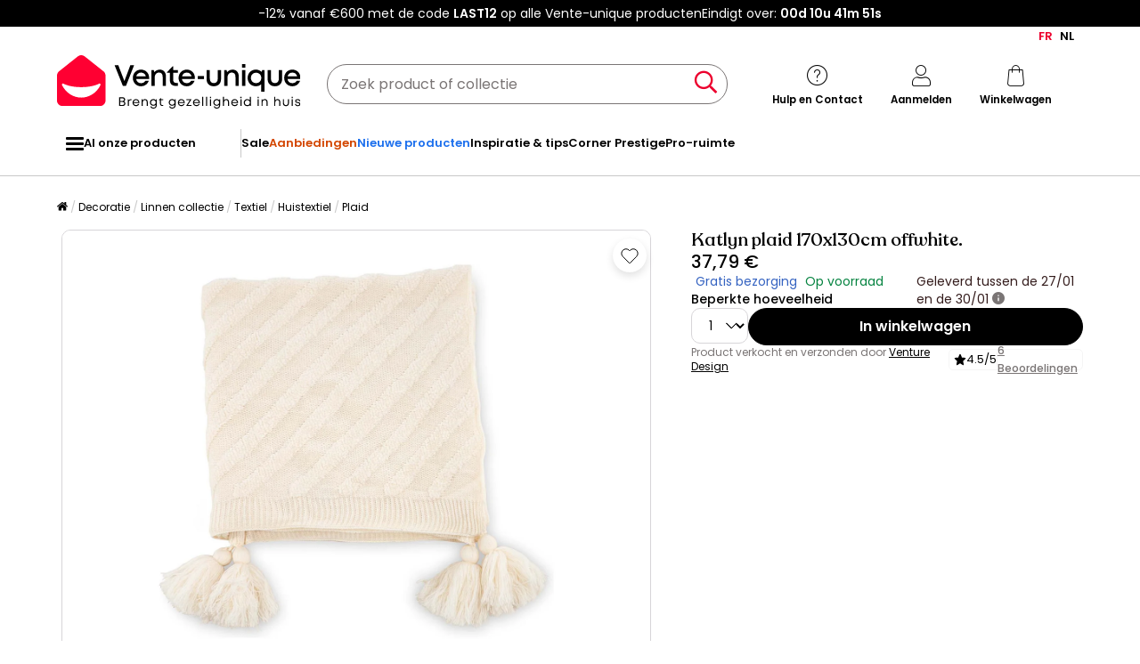

--- FILE ---
content_type: text/html; charset=utf-8
request_url: https://www.google.com/recaptcha/api2/anchor?ar=1&k=6LeKhU4pAAAAADKrUjV2u5pRv2dbHidBEDMej4b2&co=aHR0cHM6Ly9ubC52ZW50ZS11bmlxdWUuYmU6NDQz&hl=en&v=PoyoqOPhxBO7pBk68S4YbpHZ&size=invisible&anchor-ms=20000&execute-ms=30000&cb=rifosvfnaabt
body_size: 48849
content:
<!DOCTYPE HTML><html dir="ltr" lang="en"><head><meta http-equiv="Content-Type" content="text/html; charset=UTF-8">
<meta http-equiv="X-UA-Compatible" content="IE=edge">
<title>reCAPTCHA</title>
<style type="text/css">
/* cyrillic-ext */
@font-face {
  font-family: 'Roboto';
  font-style: normal;
  font-weight: 400;
  font-stretch: 100%;
  src: url(//fonts.gstatic.com/s/roboto/v48/KFO7CnqEu92Fr1ME7kSn66aGLdTylUAMa3GUBHMdazTgWw.woff2) format('woff2');
  unicode-range: U+0460-052F, U+1C80-1C8A, U+20B4, U+2DE0-2DFF, U+A640-A69F, U+FE2E-FE2F;
}
/* cyrillic */
@font-face {
  font-family: 'Roboto';
  font-style: normal;
  font-weight: 400;
  font-stretch: 100%;
  src: url(//fonts.gstatic.com/s/roboto/v48/KFO7CnqEu92Fr1ME7kSn66aGLdTylUAMa3iUBHMdazTgWw.woff2) format('woff2');
  unicode-range: U+0301, U+0400-045F, U+0490-0491, U+04B0-04B1, U+2116;
}
/* greek-ext */
@font-face {
  font-family: 'Roboto';
  font-style: normal;
  font-weight: 400;
  font-stretch: 100%;
  src: url(//fonts.gstatic.com/s/roboto/v48/KFO7CnqEu92Fr1ME7kSn66aGLdTylUAMa3CUBHMdazTgWw.woff2) format('woff2');
  unicode-range: U+1F00-1FFF;
}
/* greek */
@font-face {
  font-family: 'Roboto';
  font-style: normal;
  font-weight: 400;
  font-stretch: 100%;
  src: url(//fonts.gstatic.com/s/roboto/v48/KFO7CnqEu92Fr1ME7kSn66aGLdTylUAMa3-UBHMdazTgWw.woff2) format('woff2');
  unicode-range: U+0370-0377, U+037A-037F, U+0384-038A, U+038C, U+038E-03A1, U+03A3-03FF;
}
/* math */
@font-face {
  font-family: 'Roboto';
  font-style: normal;
  font-weight: 400;
  font-stretch: 100%;
  src: url(//fonts.gstatic.com/s/roboto/v48/KFO7CnqEu92Fr1ME7kSn66aGLdTylUAMawCUBHMdazTgWw.woff2) format('woff2');
  unicode-range: U+0302-0303, U+0305, U+0307-0308, U+0310, U+0312, U+0315, U+031A, U+0326-0327, U+032C, U+032F-0330, U+0332-0333, U+0338, U+033A, U+0346, U+034D, U+0391-03A1, U+03A3-03A9, U+03B1-03C9, U+03D1, U+03D5-03D6, U+03F0-03F1, U+03F4-03F5, U+2016-2017, U+2034-2038, U+203C, U+2040, U+2043, U+2047, U+2050, U+2057, U+205F, U+2070-2071, U+2074-208E, U+2090-209C, U+20D0-20DC, U+20E1, U+20E5-20EF, U+2100-2112, U+2114-2115, U+2117-2121, U+2123-214F, U+2190, U+2192, U+2194-21AE, U+21B0-21E5, U+21F1-21F2, U+21F4-2211, U+2213-2214, U+2216-22FF, U+2308-230B, U+2310, U+2319, U+231C-2321, U+2336-237A, U+237C, U+2395, U+239B-23B7, U+23D0, U+23DC-23E1, U+2474-2475, U+25AF, U+25B3, U+25B7, U+25BD, U+25C1, U+25CA, U+25CC, U+25FB, U+266D-266F, U+27C0-27FF, U+2900-2AFF, U+2B0E-2B11, U+2B30-2B4C, U+2BFE, U+3030, U+FF5B, U+FF5D, U+1D400-1D7FF, U+1EE00-1EEFF;
}
/* symbols */
@font-face {
  font-family: 'Roboto';
  font-style: normal;
  font-weight: 400;
  font-stretch: 100%;
  src: url(//fonts.gstatic.com/s/roboto/v48/KFO7CnqEu92Fr1ME7kSn66aGLdTylUAMaxKUBHMdazTgWw.woff2) format('woff2');
  unicode-range: U+0001-000C, U+000E-001F, U+007F-009F, U+20DD-20E0, U+20E2-20E4, U+2150-218F, U+2190, U+2192, U+2194-2199, U+21AF, U+21E6-21F0, U+21F3, U+2218-2219, U+2299, U+22C4-22C6, U+2300-243F, U+2440-244A, U+2460-24FF, U+25A0-27BF, U+2800-28FF, U+2921-2922, U+2981, U+29BF, U+29EB, U+2B00-2BFF, U+4DC0-4DFF, U+FFF9-FFFB, U+10140-1018E, U+10190-1019C, U+101A0, U+101D0-101FD, U+102E0-102FB, U+10E60-10E7E, U+1D2C0-1D2D3, U+1D2E0-1D37F, U+1F000-1F0FF, U+1F100-1F1AD, U+1F1E6-1F1FF, U+1F30D-1F30F, U+1F315, U+1F31C, U+1F31E, U+1F320-1F32C, U+1F336, U+1F378, U+1F37D, U+1F382, U+1F393-1F39F, U+1F3A7-1F3A8, U+1F3AC-1F3AF, U+1F3C2, U+1F3C4-1F3C6, U+1F3CA-1F3CE, U+1F3D4-1F3E0, U+1F3ED, U+1F3F1-1F3F3, U+1F3F5-1F3F7, U+1F408, U+1F415, U+1F41F, U+1F426, U+1F43F, U+1F441-1F442, U+1F444, U+1F446-1F449, U+1F44C-1F44E, U+1F453, U+1F46A, U+1F47D, U+1F4A3, U+1F4B0, U+1F4B3, U+1F4B9, U+1F4BB, U+1F4BF, U+1F4C8-1F4CB, U+1F4D6, U+1F4DA, U+1F4DF, U+1F4E3-1F4E6, U+1F4EA-1F4ED, U+1F4F7, U+1F4F9-1F4FB, U+1F4FD-1F4FE, U+1F503, U+1F507-1F50B, U+1F50D, U+1F512-1F513, U+1F53E-1F54A, U+1F54F-1F5FA, U+1F610, U+1F650-1F67F, U+1F687, U+1F68D, U+1F691, U+1F694, U+1F698, U+1F6AD, U+1F6B2, U+1F6B9-1F6BA, U+1F6BC, U+1F6C6-1F6CF, U+1F6D3-1F6D7, U+1F6E0-1F6EA, U+1F6F0-1F6F3, U+1F6F7-1F6FC, U+1F700-1F7FF, U+1F800-1F80B, U+1F810-1F847, U+1F850-1F859, U+1F860-1F887, U+1F890-1F8AD, U+1F8B0-1F8BB, U+1F8C0-1F8C1, U+1F900-1F90B, U+1F93B, U+1F946, U+1F984, U+1F996, U+1F9E9, U+1FA00-1FA6F, U+1FA70-1FA7C, U+1FA80-1FA89, U+1FA8F-1FAC6, U+1FACE-1FADC, U+1FADF-1FAE9, U+1FAF0-1FAF8, U+1FB00-1FBFF;
}
/* vietnamese */
@font-face {
  font-family: 'Roboto';
  font-style: normal;
  font-weight: 400;
  font-stretch: 100%;
  src: url(//fonts.gstatic.com/s/roboto/v48/KFO7CnqEu92Fr1ME7kSn66aGLdTylUAMa3OUBHMdazTgWw.woff2) format('woff2');
  unicode-range: U+0102-0103, U+0110-0111, U+0128-0129, U+0168-0169, U+01A0-01A1, U+01AF-01B0, U+0300-0301, U+0303-0304, U+0308-0309, U+0323, U+0329, U+1EA0-1EF9, U+20AB;
}
/* latin-ext */
@font-face {
  font-family: 'Roboto';
  font-style: normal;
  font-weight: 400;
  font-stretch: 100%;
  src: url(//fonts.gstatic.com/s/roboto/v48/KFO7CnqEu92Fr1ME7kSn66aGLdTylUAMa3KUBHMdazTgWw.woff2) format('woff2');
  unicode-range: U+0100-02BA, U+02BD-02C5, U+02C7-02CC, U+02CE-02D7, U+02DD-02FF, U+0304, U+0308, U+0329, U+1D00-1DBF, U+1E00-1E9F, U+1EF2-1EFF, U+2020, U+20A0-20AB, U+20AD-20C0, U+2113, U+2C60-2C7F, U+A720-A7FF;
}
/* latin */
@font-face {
  font-family: 'Roboto';
  font-style: normal;
  font-weight: 400;
  font-stretch: 100%;
  src: url(//fonts.gstatic.com/s/roboto/v48/KFO7CnqEu92Fr1ME7kSn66aGLdTylUAMa3yUBHMdazQ.woff2) format('woff2');
  unicode-range: U+0000-00FF, U+0131, U+0152-0153, U+02BB-02BC, U+02C6, U+02DA, U+02DC, U+0304, U+0308, U+0329, U+2000-206F, U+20AC, U+2122, U+2191, U+2193, U+2212, U+2215, U+FEFF, U+FFFD;
}
/* cyrillic-ext */
@font-face {
  font-family: 'Roboto';
  font-style: normal;
  font-weight: 500;
  font-stretch: 100%;
  src: url(//fonts.gstatic.com/s/roboto/v48/KFO7CnqEu92Fr1ME7kSn66aGLdTylUAMa3GUBHMdazTgWw.woff2) format('woff2');
  unicode-range: U+0460-052F, U+1C80-1C8A, U+20B4, U+2DE0-2DFF, U+A640-A69F, U+FE2E-FE2F;
}
/* cyrillic */
@font-face {
  font-family: 'Roboto';
  font-style: normal;
  font-weight: 500;
  font-stretch: 100%;
  src: url(//fonts.gstatic.com/s/roboto/v48/KFO7CnqEu92Fr1ME7kSn66aGLdTylUAMa3iUBHMdazTgWw.woff2) format('woff2');
  unicode-range: U+0301, U+0400-045F, U+0490-0491, U+04B0-04B1, U+2116;
}
/* greek-ext */
@font-face {
  font-family: 'Roboto';
  font-style: normal;
  font-weight: 500;
  font-stretch: 100%;
  src: url(//fonts.gstatic.com/s/roboto/v48/KFO7CnqEu92Fr1ME7kSn66aGLdTylUAMa3CUBHMdazTgWw.woff2) format('woff2');
  unicode-range: U+1F00-1FFF;
}
/* greek */
@font-face {
  font-family: 'Roboto';
  font-style: normal;
  font-weight: 500;
  font-stretch: 100%;
  src: url(//fonts.gstatic.com/s/roboto/v48/KFO7CnqEu92Fr1ME7kSn66aGLdTylUAMa3-UBHMdazTgWw.woff2) format('woff2');
  unicode-range: U+0370-0377, U+037A-037F, U+0384-038A, U+038C, U+038E-03A1, U+03A3-03FF;
}
/* math */
@font-face {
  font-family: 'Roboto';
  font-style: normal;
  font-weight: 500;
  font-stretch: 100%;
  src: url(//fonts.gstatic.com/s/roboto/v48/KFO7CnqEu92Fr1ME7kSn66aGLdTylUAMawCUBHMdazTgWw.woff2) format('woff2');
  unicode-range: U+0302-0303, U+0305, U+0307-0308, U+0310, U+0312, U+0315, U+031A, U+0326-0327, U+032C, U+032F-0330, U+0332-0333, U+0338, U+033A, U+0346, U+034D, U+0391-03A1, U+03A3-03A9, U+03B1-03C9, U+03D1, U+03D5-03D6, U+03F0-03F1, U+03F4-03F5, U+2016-2017, U+2034-2038, U+203C, U+2040, U+2043, U+2047, U+2050, U+2057, U+205F, U+2070-2071, U+2074-208E, U+2090-209C, U+20D0-20DC, U+20E1, U+20E5-20EF, U+2100-2112, U+2114-2115, U+2117-2121, U+2123-214F, U+2190, U+2192, U+2194-21AE, U+21B0-21E5, U+21F1-21F2, U+21F4-2211, U+2213-2214, U+2216-22FF, U+2308-230B, U+2310, U+2319, U+231C-2321, U+2336-237A, U+237C, U+2395, U+239B-23B7, U+23D0, U+23DC-23E1, U+2474-2475, U+25AF, U+25B3, U+25B7, U+25BD, U+25C1, U+25CA, U+25CC, U+25FB, U+266D-266F, U+27C0-27FF, U+2900-2AFF, U+2B0E-2B11, U+2B30-2B4C, U+2BFE, U+3030, U+FF5B, U+FF5D, U+1D400-1D7FF, U+1EE00-1EEFF;
}
/* symbols */
@font-face {
  font-family: 'Roboto';
  font-style: normal;
  font-weight: 500;
  font-stretch: 100%;
  src: url(//fonts.gstatic.com/s/roboto/v48/KFO7CnqEu92Fr1ME7kSn66aGLdTylUAMaxKUBHMdazTgWw.woff2) format('woff2');
  unicode-range: U+0001-000C, U+000E-001F, U+007F-009F, U+20DD-20E0, U+20E2-20E4, U+2150-218F, U+2190, U+2192, U+2194-2199, U+21AF, U+21E6-21F0, U+21F3, U+2218-2219, U+2299, U+22C4-22C6, U+2300-243F, U+2440-244A, U+2460-24FF, U+25A0-27BF, U+2800-28FF, U+2921-2922, U+2981, U+29BF, U+29EB, U+2B00-2BFF, U+4DC0-4DFF, U+FFF9-FFFB, U+10140-1018E, U+10190-1019C, U+101A0, U+101D0-101FD, U+102E0-102FB, U+10E60-10E7E, U+1D2C0-1D2D3, U+1D2E0-1D37F, U+1F000-1F0FF, U+1F100-1F1AD, U+1F1E6-1F1FF, U+1F30D-1F30F, U+1F315, U+1F31C, U+1F31E, U+1F320-1F32C, U+1F336, U+1F378, U+1F37D, U+1F382, U+1F393-1F39F, U+1F3A7-1F3A8, U+1F3AC-1F3AF, U+1F3C2, U+1F3C4-1F3C6, U+1F3CA-1F3CE, U+1F3D4-1F3E0, U+1F3ED, U+1F3F1-1F3F3, U+1F3F5-1F3F7, U+1F408, U+1F415, U+1F41F, U+1F426, U+1F43F, U+1F441-1F442, U+1F444, U+1F446-1F449, U+1F44C-1F44E, U+1F453, U+1F46A, U+1F47D, U+1F4A3, U+1F4B0, U+1F4B3, U+1F4B9, U+1F4BB, U+1F4BF, U+1F4C8-1F4CB, U+1F4D6, U+1F4DA, U+1F4DF, U+1F4E3-1F4E6, U+1F4EA-1F4ED, U+1F4F7, U+1F4F9-1F4FB, U+1F4FD-1F4FE, U+1F503, U+1F507-1F50B, U+1F50D, U+1F512-1F513, U+1F53E-1F54A, U+1F54F-1F5FA, U+1F610, U+1F650-1F67F, U+1F687, U+1F68D, U+1F691, U+1F694, U+1F698, U+1F6AD, U+1F6B2, U+1F6B9-1F6BA, U+1F6BC, U+1F6C6-1F6CF, U+1F6D3-1F6D7, U+1F6E0-1F6EA, U+1F6F0-1F6F3, U+1F6F7-1F6FC, U+1F700-1F7FF, U+1F800-1F80B, U+1F810-1F847, U+1F850-1F859, U+1F860-1F887, U+1F890-1F8AD, U+1F8B0-1F8BB, U+1F8C0-1F8C1, U+1F900-1F90B, U+1F93B, U+1F946, U+1F984, U+1F996, U+1F9E9, U+1FA00-1FA6F, U+1FA70-1FA7C, U+1FA80-1FA89, U+1FA8F-1FAC6, U+1FACE-1FADC, U+1FADF-1FAE9, U+1FAF0-1FAF8, U+1FB00-1FBFF;
}
/* vietnamese */
@font-face {
  font-family: 'Roboto';
  font-style: normal;
  font-weight: 500;
  font-stretch: 100%;
  src: url(//fonts.gstatic.com/s/roboto/v48/KFO7CnqEu92Fr1ME7kSn66aGLdTylUAMa3OUBHMdazTgWw.woff2) format('woff2');
  unicode-range: U+0102-0103, U+0110-0111, U+0128-0129, U+0168-0169, U+01A0-01A1, U+01AF-01B0, U+0300-0301, U+0303-0304, U+0308-0309, U+0323, U+0329, U+1EA0-1EF9, U+20AB;
}
/* latin-ext */
@font-face {
  font-family: 'Roboto';
  font-style: normal;
  font-weight: 500;
  font-stretch: 100%;
  src: url(//fonts.gstatic.com/s/roboto/v48/KFO7CnqEu92Fr1ME7kSn66aGLdTylUAMa3KUBHMdazTgWw.woff2) format('woff2');
  unicode-range: U+0100-02BA, U+02BD-02C5, U+02C7-02CC, U+02CE-02D7, U+02DD-02FF, U+0304, U+0308, U+0329, U+1D00-1DBF, U+1E00-1E9F, U+1EF2-1EFF, U+2020, U+20A0-20AB, U+20AD-20C0, U+2113, U+2C60-2C7F, U+A720-A7FF;
}
/* latin */
@font-face {
  font-family: 'Roboto';
  font-style: normal;
  font-weight: 500;
  font-stretch: 100%;
  src: url(//fonts.gstatic.com/s/roboto/v48/KFO7CnqEu92Fr1ME7kSn66aGLdTylUAMa3yUBHMdazQ.woff2) format('woff2');
  unicode-range: U+0000-00FF, U+0131, U+0152-0153, U+02BB-02BC, U+02C6, U+02DA, U+02DC, U+0304, U+0308, U+0329, U+2000-206F, U+20AC, U+2122, U+2191, U+2193, U+2212, U+2215, U+FEFF, U+FFFD;
}
/* cyrillic-ext */
@font-face {
  font-family: 'Roboto';
  font-style: normal;
  font-weight: 900;
  font-stretch: 100%;
  src: url(//fonts.gstatic.com/s/roboto/v48/KFO7CnqEu92Fr1ME7kSn66aGLdTylUAMa3GUBHMdazTgWw.woff2) format('woff2');
  unicode-range: U+0460-052F, U+1C80-1C8A, U+20B4, U+2DE0-2DFF, U+A640-A69F, U+FE2E-FE2F;
}
/* cyrillic */
@font-face {
  font-family: 'Roboto';
  font-style: normal;
  font-weight: 900;
  font-stretch: 100%;
  src: url(//fonts.gstatic.com/s/roboto/v48/KFO7CnqEu92Fr1ME7kSn66aGLdTylUAMa3iUBHMdazTgWw.woff2) format('woff2');
  unicode-range: U+0301, U+0400-045F, U+0490-0491, U+04B0-04B1, U+2116;
}
/* greek-ext */
@font-face {
  font-family: 'Roboto';
  font-style: normal;
  font-weight: 900;
  font-stretch: 100%;
  src: url(//fonts.gstatic.com/s/roboto/v48/KFO7CnqEu92Fr1ME7kSn66aGLdTylUAMa3CUBHMdazTgWw.woff2) format('woff2');
  unicode-range: U+1F00-1FFF;
}
/* greek */
@font-face {
  font-family: 'Roboto';
  font-style: normal;
  font-weight: 900;
  font-stretch: 100%;
  src: url(//fonts.gstatic.com/s/roboto/v48/KFO7CnqEu92Fr1ME7kSn66aGLdTylUAMa3-UBHMdazTgWw.woff2) format('woff2');
  unicode-range: U+0370-0377, U+037A-037F, U+0384-038A, U+038C, U+038E-03A1, U+03A3-03FF;
}
/* math */
@font-face {
  font-family: 'Roboto';
  font-style: normal;
  font-weight: 900;
  font-stretch: 100%;
  src: url(//fonts.gstatic.com/s/roboto/v48/KFO7CnqEu92Fr1ME7kSn66aGLdTylUAMawCUBHMdazTgWw.woff2) format('woff2');
  unicode-range: U+0302-0303, U+0305, U+0307-0308, U+0310, U+0312, U+0315, U+031A, U+0326-0327, U+032C, U+032F-0330, U+0332-0333, U+0338, U+033A, U+0346, U+034D, U+0391-03A1, U+03A3-03A9, U+03B1-03C9, U+03D1, U+03D5-03D6, U+03F0-03F1, U+03F4-03F5, U+2016-2017, U+2034-2038, U+203C, U+2040, U+2043, U+2047, U+2050, U+2057, U+205F, U+2070-2071, U+2074-208E, U+2090-209C, U+20D0-20DC, U+20E1, U+20E5-20EF, U+2100-2112, U+2114-2115, U+2117-2121, U+2123-214F, U+2190, U+2192, U+2194-21AE, U+21B0-21E5, U+21F1-21F2, U+21F4-2211, U+2213-2214, U+2216-22FF, U+2308-230B, U+2310, U+2319, U+231C-2321, U+2336-237A, U+237C, U+2395, U+239B-23B7, U+23D0, U+23DC-23E1, U+2474-2475, U+25AF, U+25B3, U+25B7, U+25BD, U+25C1, U+25CA, U+25CC, U+25FB, U+266D-266F, U+27C0-27FF, U+2900-2AFF, U+2B0E-2B11, U+2B30-2B4C, U+2BFE, U+3030, U+FF5B, U+FF5D, U+1D400-1D7FF, U+1EE00-1EEFF;
}
/* symbols */
@font-face {
  font-family: 'Roboto';
  font-style: normal;
  font-weight: 900;
  font-stretch: 100%;
  src: url(//fonts.gstatic.com/s/roboto/v48/KFO7CnqEu92Fr1ME7kSn66aGLdTylUAMaxKUBHMdazTgWw.woff2) format('woff2');
  unicode-range: U+0001-000C, U+000E-001F, U+007F-009F, U+20DD-20E0, U+20E2-20E4, U+2150-218F, U+2190, U+2192, U+2194-2199, U+21AF, U+21E6-21F0, U+21F3, U+2218-2219, U+2299, U+22C4-22C6, U+2300-243F, U+2440-244A, U+2460-24FF, U+25A0-27BF, U+2800-28FF, U+2921-2922, U+2981, U+29BF, U+29EB, U+2B00-2BFF, U+4DC0-4DFF, U+FFF9-FFFB, U+10140-1018E, U+10190-1019C, U+101A0, U+101D0-101FD, U+102E0-102FB, U+10E60-10E7E, U+1D2C0-1D2D3, U+1D2E0-1D37F, U+1F000-1F0FF, U+1F100-1F1AD, U+1F1E6-1F1FF, U+1F30D-1F30F, U+1F315, U+1F31C, U+1F31E, U+1F320-1F32C, U+1F336, U+1F378, U+1F37D, U+1F382, U+1F393-1F39F, U+1F3A7-1F3A8, U+1F3AC-1F3AF, U+1F3C2, U+1F3C4-1F3C6, U+1F3CA-1F3CE, U+1F3D4-1F3E0, U+1F3ED, U+1F3F1-1F3F3, U+1F3F5-1F3F7, U+1F408, U+1F415, U+1F41F, U+1F426, U+1F43F, U+1F441-1F442, U+1F444, U+1F446-1F449, U+1F44C-1F44E, U+1F453, U+1F46A, U+1F47D, U+1F4A3, U+1F4B0, U+1F4B3, U+1F4B9, U+1F4BB, U+1F4BF, U+1F4C8-1F4CB, U+1F4D6, U+1F4DA, U+1F4DF, U+1F4E3-1F4E6, U+1F4EA-1F4ED, U+1F4F7, U+1F4F9-1F4FB, U+1F4FD-1F4FE, U+1F503, U+1F507-1F50B, U+1F50D, U+1F512-1F513, U+1F53E-1F54A, U+1F54F-1F5FA, U+1F610, U+1F650-1F67F, U+1F687, U+1F68D, U+1F691, U+1F694, U+1F698, U+1F6AD, U+1F6B2, U+1F6B9-1F6BA, U+1F6BC, U+1F6C6-1F6CF, U+1F6D3-1F6D7, U+1F6E0-1F6EA, U+1F6F0-1F6F3, U+1F6F7-1F6FC, U+1F700-1F7FF, U+1F800-1F80B, U+1F810-1F847, U+1F850-1F859, U+1F860-1F887, U+1F890-1F8AD, U+1F8B0-1F8BB, U+1F8C0-1F8C1, U+1F900-1F90B, U+1F93B, U+1F946, U+1F984, U+1F996, U+1F9E9, U+1FA00-1FA6F, U+1FA70-1FA7C, U+1FA80-1FA89, U+1FA8F-1FAC6, U+1FACE-1FADC, U+1FADF-1FAE9, U+1FAF0-1FAF8, U+1FB00-1FBFF;
}
/* vietnamese */
@font-face {
  font-family: 'Roboto';
  font-style: normal;
  font-weight: 900;
  font-stretch: 100%;
  src: url(//fonts.gstatic.com/s/roboto/v48/KFO7CnqEu92Fr1ME7kSn66aGLdTylUAMa3OUBHMdazTgWw.woff2) format('woff2');
  unicode-range: U+0102-0103, U+0110-0111, U+0128-0129, U+0168-0169, U+01A0-01A1, U+01AF-01B0, U+0300-0301, U+0303-0304, U+0308-0309, U+0323, U+0329, U+1EA0-1EF9, U+20AB;
}
/* latin-ext */
@font-face {
  font-family: 'Roboto';
  font-style: normal;
  font-weight: 900;
  font-stretch: 100%;
  src: url(//fonts.gstatic.com/s/roboto/v48/KFO7CnqEu92Fr1ME7kSn66aGLdTylUAMa3KUBHMdazTgWw.woff2) format('woff2');
  unicode-range: U+0100-02BA, U+02BD-02C5, U+02C7-02CC, U+02CE-02D7, U+02DD-02FF, U+0304, U+0308, U+0329, U+1D00-1DBF, U+1E00-1E9F, U+1EF2-1EFF, U+2020, U+20A0-20AB, U+20AD-20C0, U+2113, U+2C60-2C7F, U+A720-A7FF;
}
/* latin */
@font-face {
  font-family: 'Roboto';
  font-style: normal;
  font-weight: 900;
  font-stretch: 100%;
  src: url(//fonts.gstatic.com/s/roboto/v48/KFO7CnqEu92Fr1ME7kSn66aGLdTylUAMa3yUBHMdazQ.woff2) format('woff2');
  unicode-range: U+0000-00FF, U+0131, U+0152-0153, U+02BB-02BC, U+02C6, U+02DA, U+02DC, U+0304, U+0308, U+0329, U+2000-206F, U+20AC, U+2122, U+2191, U+2193, U+2212, U+2215, U+FEFF, U+FFFD;
}

</style>
<link rel="stylesheet" type="text/css" href="https://www.gstatic.com/recaptcha/releases/PoyoqOPhxBO7pBk68S4YbpHZ/styles__ltr.css">
<script nonce="0Xm3FvTp9PQ5UhMBAKjXnw" type="text/javascript">window['__recaptcha_api'] = 'https://www.google.com/recaptcha/api2/';</script>
<script type="text/javascript" src="https://www.gstatic.com/recaptcha/releases/PoyoqOPhxBO7pBk68S4YbpHZ/recaptcha__en.js" nonce="0Xm3FvTp9PQ5UhMBAKjXnw">
      
    </script></head>
<body><div id="rc-anchor-alert" class="rc-anchor-alert"></div>
<input type="hidden" id="recaptcha-token" value="[base64]">
<script type="text/javascript" nonce="0Xm3FvTp9PQ5UhMBAKjXnw">
      recaptcha.anchor.Main.init("[\x22ainput\x22,[\x22bgdata\x22,\x22\x22,\[base64]/[base64]/[base64]/[base64]/[base64]/UltsKytdPUU6KEU8MjA0OD9SW2wrK109RT4+NnwxOTI6KChFJjY0NTEyKT09NTUyOTYmJk0rMTxjLmxlbmd0aCYmKGMuY2hhckNvZGVBdChNKzEpJjY0NTEyKT09NTYzMjA/[base64]/[base64]/[base64]/[base64]/[base64]/[base64]/[base64]\x22,\[base64]\x22,\[base64]/DksOxC8KAKMO/[base64]/ChsKjUMOBwr/Dqm9aA8KGw5fClMOuUArDuMOqUMOiw6bDjMK4AcOaSsOSwrvDgW0Pw4A0wqnDrkdXTsKRcwJ0w7zCiC3CucOHWcOvXcOvw6vCncOLRMKSwrXDnMOnwrFnZkM6wrnCisK7w5NafsOWVMKTwolXQsKfwqFaw53CucOwc8Obw7TDsMKzKH7Dmg/DtMKkw7jCvcKJe0twFMOGRsOrwo00wpQwKVMkBBBiwqzCh27CgcK5cT/Ds0vClHYIVHXDhj4FC8K/csOFEG/Ct0vDsMKbwp9lwrMtPgTCtsKTw7ADDHbCthLDuFFTJMO/[base64]/[base64]/DvsONwrLDksO3XhPDj2bDusOswqc0cyvChMOqw4TDh8K8BcKhwoA+SkjCl0t5OT3Dv8OuOjDDhHzDsSpUwotDBRvCunAvw7LDlCIEwpHCtMOjw7LCsRLDsMKhw61bwrfCisKrw6wRw6R0wrzDok3CocOJN2AUVMKUAVwDC8O8wpHCvsOxw7/Cv8K2w63CqsK6U0vDmcOewrnDkMKtY2smwoVjFFAAIsOrGMKdXMKBwrANw4hAIhJKw6/DqUhLwqImw63DtD5FwonDmMOJw6PCvD1PWn96KQ/DiMOKNitAwrVWXsKUwptXecKUc8KKw7LCpzrCpsOMwrjDtyR8wpfDhQzCo8K5eMKKw7fCjFFFw7l+AMOgw4ZWJWXCrE0DQ8KTwo/[base64]/CkMOTw6JYw5xqAMOkwpDDni/DiWEjw59aw6tewo3CgWk4CXJPwohzw77Ci8KxT3AKXcOUw6EWNkBXwot/w7MzJXwQwr/CjlDDg0kWZMKoZTvCpcOTDHxEIW/[base64]/CsWLDji4Dw7h2wrPDjsKFw7zCuMK1w7bDuQtsZMKWfk4mRFzDoEIKwrDDl3XDt2DCq8OwwpJsw68bGMKnUsO8bsKaw7RpXBjDsMKqw6tbG8ObHSPDqcK9worCp8K1Zz7DpWczKsO+wrrCqWfChCvDmQrCrMKaLcONw5Z+PsOzdg9EDcOKw7DDlcK3wplzXk/DscOEw4jClV3DoRzCn1kbNcOQRcOew4rCmsOFwoXDqg/[base64]/DohMlwrlrwp3DhcKHw5nCrkjCgcKOwq/CvMOgw5cRLMKjLMKlTR8ra08MQcOmw5J2wp5Uwrwgw5oew65hw7wLw7LCjsOdHXF1wp90QzfDucKYOcKTw7bCtcKZEsOlDwLDvz/[base64]/DMOjwr4JLMOJwpDDg8Kuw6vDksKlwoXCgGXCmDLCnExlMnzDkCjChizCpsOnI8KEYU0tAWHCh8OKHVTDqMKkw53CisOhJRZuwqTDrSjDnMK5w6xNw4YyLsK7a8K7YsKaOynDumnCusOyNmJRw7UzwotCwprDqHs8Z0UfRcOpw6NhSinCj8K8R8K/[base64]/DnHkuw5xcVcKfW2nDgRoFY1ELWMKRwqHCoAlNw6/DgsOrwpbDpG1YN3kpw6XDoGDDpVsJKC9tYsKhwqo0dcK7w6TDuwkqLcOMw7HCg8O4Y8KAXMOVw5t3LcOqXjQaZ8K0wqbCnMKkwrJDw709WFbCmS7Dp8Kpw6jDgsKiHTl1V1wtK2jDuE/CkhHDklRaworCg1rCuy3CrsKpw50YwpMHMGJhIcORw7DDkExSw5DCgHVOw6nDoRJawoZXw71ewqoGwrzCicKcAsOOwp4HOy9hwpDCnmTCg8OsEk5hw5bCsToEQMKZAggWIjh/[base64]/DvMKCXT/Cg2cSNcOWGcOpwohgw5bDgsKHb8KlwrXDjXDCuivDijIUFMKNDyYrw5XCngR1TsO5wrPCmHLDqyQvwqxpwqUMCk3CsH/Dp1fDkDDDlUDDlDzCq8OqwpVJw6ZYw6jCvWNbwoNXwpDCnETCj8KAw7vDs8OpRMOSwq14CAItwrfCkcOdw5QKw7zCtcKcOQXDiDbDgXDCnMODd8OLw6VRw5Z/w6N1wpw+wp8Tw4XDucK0L8OhwpLDgMKjU8KfYcKeGcKLJcO5w7LCiVJQw4IYwoFww4XDqCfDp1/Dh1fDn1fCgV3CjywAIEQDw4PDvjTChcKxUjsyE17Dp8KIb37CtivDtU3CosK/wpbCqcKJLkrDoikIwpUbw6lJwqFAwqNWQsKSUn52A3LCu8Klw7EmwoYiFcORwodHw7nCsWrCmcK0V8KCw6fCmMOqEMKqwo3Ct8KIX8OQSMK0w73DtsO6wrdmw7I/[base64]/Cixoww6zCjyrDvhfDvj8TRcKYwo9lw7g2E8Olw5fDtcOGcz/CggkWXTrCo8OFCMKxwrLDlzzCqSIPc8Kjw6Z6w7dUKjEBw7nDrsKrSsO9fMKxwqZ3wpfDrUPDn8O6Bi3DuB7DtMO9w7pwJAPDnFUcwp00w6sXGm3DrcOkw5BbIjLCtMK5Ug7DtkUKw7rCrgbCqELDihIgwojDlT7Djjd7BklAw7zCqHzCvcKtW1BubMOaXmjCo8O/[base64]/OCPCoHgaWsOAwqXDlcKMw5YGKkdMc0rCqcKewrgZXMOzO0DDqcKnd3vCr8Orw6d1RsKfBsOyfMKEJsOPwqpBwpbCvQEBwrxaw7vDhklLwqLCtVQSwqjDtHVmMcOSwqpUwqPDiBLCskcVwqbCo8O+w6rCh8Kow75dX1lgUk/CghdTW8KdQ2fDoMK/PC4nX8OEw7o9JXdjbsOMw6bDoTrDu8OoS8KAecOROcKZw6Vxey83VCBpdwBwwoXDvkQpU3lTw6VNw4UYw4TDnhBdSWVdKX3DhcObw4NCSBkUKMOkwpLDixDDmMOWAk7DtR1BTiFrw7vDvQIcwqRkfGPCg8Kkwr/CoArDnR/ClnJew6fDkMKXwocdw55LPkHCjcO8wq7DmsOcZ8KcX8O2wo5JwolocwPDlMKEwpLCjCgpfmvDrsOCeMKCw4F4wp/[base64]/DjSwzSGM3ISBsV8O0wpo0wo18NRccwqfCnjFbwq3ChGJyw5AGIk/DllcLw5vCgsKnw7FBT0DClHzDjcKcG8K2w7DDgVEnGMKSwovDscKPD0d8wojCk8OQVcKUwpPDlzjCk2I6WMK+wpbDnMO3eMKHwqRSw5c8DmjCpMKIPRwmBkTCilbDvsK3w5rDg8OBw4zCr8OISMKwwrHDpDTDiA/DiUYPwqrCq8KFbMKnKMKYRR4mwpsSw7cGcmLCn0tMw77DlxrCgVorw4TDjwDCukF0wrvCvycAwq5MwqzCvU3DryITw7/DhUZpMC1qd3nClTcDScK5DlvDv8K9TsOwwrkjI8KJw5fDk8OHw5TCok/DnnEqOhwXKHl8w7nDoTtcDA3CuW1JwoDCksK4w4Z7D8OFw5PCrRs2CMOvQxHDjXjDhkg/w4XDh8KFMzEaw4zDp27Do8OVB8OAwoI3wqQew5EYUsO8H8Kkw5fDs8KREjF0w5PDp8KKw7kLK8OVw6vCi17CmcOYw7sxwpbDpsKRwqbCgsKjw4/CgcKqw4lMw4rDh8OhblYjT8K+worCk8OHw78wFTMewo5+eGPCvgPDpMOJworCm8KuVsKjVwzDn1Aqwpciw7JNwqnCimvCs8OkSQjDi3rDkcKFwrfDlTjDjXTCq8O2w7x9NxPCllwzwrFcw5x0w4BEG8OdFAVlw7/Cn8KFw6jCsyLCrj7ClU/CsEvCuzR8U8OIJFViL8KewobDrRMnw4vCiirDpcONCsKwIR/DucKQw77CnwfDkwU8w7DCqx4pb3pQwq14A8OxXMKbw4vCgCTCrTTCqMOXeMKmCAh2dgQvwqXDrcOGw7XCu2wdXhLDuUU9FMKaKS91IzHDsW7DsXwkwqY2wqsvRsK5w6Vjw4s/wqJCKMOIVUkdOhXDu3zCgzQ/[base64]/DtE7CtMO+RMKMw4DCh8KLWMKLRcKufnfDmsK9RSnChcKBA8KGYDrDucKnYcOow7kIesKDw7TDtGhxwpJnUDECw4PDtXvCjsKawqjDjsKcTBh1wqbCi8OgwpvCjWrCo3VawrMuesOhbsOwwqHCusKswoHCpUDCkMOLd8KZB8KGwr/[base64]/DlsOEw5vCpkwXJMKrwqxMwpPCtwIqw6bCiGHClsKow50iwpHDu1TDugFcwoVsRsKmwq3CqgnDjMO5wr/[base64]/CsBrDoWpzFsOJw5PCpj7DtsOuRHJAw5tBV2ZFw4DDs8OTw6A/wrs8w6FnwobDlxNXVAnCkEcHTcKOFcKfwqLDuxnCvzbDv3omUcKqwrhkCDvCscO3wrPCmg7CucO4w5TDlEB9HD7DtR3DhcKKwrp1w4vCj0hvwrPDgVgkw4TDplkxK8KqdMKrPcKewo1bw6/DpcOOPGLDgi7Dky3Cim/[base64]/DlcKRcgY4w7Niw47ClsK/fiDCscOCQ8OxIsO6PsO/[base64]/CgQFEZU7DmRPDnEAuCmzDuQDCs8Kdwq3CrMKFw60KbcO4e8Ofw5DDtQjCiFPCrD/DqzXDh3/CmsOdw70ywoxIw6ZeSD/DiMOgwpLDpMKCw4/Cu3LCh8K/wqZRHQ45woQBw6c1VSXCrsOuw7luw4tlLjDDhcKmYcO5SnQhwrJ/MVXCuMKtwr7DvMONakrChBvCgMOLesODB8KLw43CuMK/KG5vwrnCjcK7AMOEHB/CsHbCnMKMw6oPfDDDoh/DscKvw5/Cm0cJVsOhw7sGw7kHwpsjZDp9fwgYw67CqQAWHsOWwp55wqA7wr3CmsOZworCoWthw48uwrQhMnwuwoIBwr8Uwo3DgC89w4PCrcOcw5d2X8Ohf8OCw5ENw5/ClUHDs8KJw43DjMKbwpgzZ8Ocw4oLXsOgwojDr8OXwpJ9QMOgwrRpwozDqCvCgsKEw6NXQMO7IWBVwpfCncO9M8K6ZEBdf8Oqwo9LVMKWQcKhw6wnEjopQ8O6JcKXwotdL8O2TMOhw7NZw53DuDbDmsOEw57CpX/Dt8OlB07DvcKeScKyMsOBw7jDuRxac8K/w4PDhcKhFcK1wokuw7fClRoAw4YZK8KewpvCk8O+bMOOQkLCtT4OexJDVDvCrwDCjsK/RW0Gwp/Duj5xw7jDjcK3w7XDosO0A0vDunDDrBfDqkFLPsO8EhA8wozCgcOHDMO+GGIXbMO5w7cMw5vDhsOCb8OwcELDnxjCmMKVLMO+AMKsw5gMw5DCrjIsYsKrw7QxwqViwpAbw7ZIw7Mdwp/DgsK2f1DDs1VYbRTClk3Csio1VwomwpYxw47DssOGw7YKb8KuEGtnJ8OuNMOoScKswq5swpUTbcOOHAdBwrnCjcKDwrHDoCwQcTjCjBBTesKDZWHCnwTDqCHCqMOvWcOaw4vDmsOwZMOcdEjCqsOGwrQ/w4g3Z8O3wqvDniLCu8KFahNew5U5w67CsyLDg3vCij0Mw6BCPT7DvsK/[base64]/CpsKSw5zCvMOYwqDDkwXCikzDtlDDgGTCkMORBMOBwo0Cwr46f18ow7PCrT5dwrskFGlvw5BBWsKTViTCv0tSwoEFasO7C8KPwqY5w4PDrsO3UMOYBMOyJlkbw5/[base64]/ClcOWw5cVw5LDvMOHFsK9SjPDtzTCnllNw6LChsKew70XDGE9HsOuOE/DqsONwqbDo1pQecOXEBvDsWgBw4/[base64]/wo5lbWfCn8KZU2/[base64]/[base64]/DpUpRw7MMG3Bsw51zw7nDusKkAcKnchYpbMKCw4oaZXpQWGXDv8OZw4wRwpPDvwbDgCgbcmJ4wr9IwqjCs8KgwoYpwrvCshXCrcOyK8Olw7HDtMKsUAnCphjDosOyw68TRyUiw68swohKw5nCjVjDsT4yesOYc31OwrDCuB/CgsOPBcKAEMORNMOiw4nCr8K2w7Z+NxVZw5HDiMOIw5nDjcKpw4gQZMKMccOXw6xkwqXDrHHDu8K/wp3CgBrDgA1ldy/DusKSwpQjw4bDgn7CoMO8VcKuRMKTw4jDrsOPw55Ww5jCkjfCrMK5w5DCl2/Ck8OENMOlGsOCaQvCjMKuV8KrEEB9woFmw5vDsX3DksOSw65hwrAmVWhSw4/DicOww4fDusKowpnDtsKvw6k/wople8KUQsOlw7nCrcKlw5nDq8KIwpchw5XDrw9oTEEoVMOow547w6zCqW3DpCbDicOdwpzDhy/CuMOKwrlHwpnCgjTCs2Alw5hdQ8KtS8KkIk/[base64]/CpsOgwpPClRtEf0fDgcKJLMK7w4DCt8Kjwo4ew6vChsOgHE/Dh8KPWBzCmsKSeiTCkg3ChcOoTjXCtgnDnMKOw59IJMOoWsKLHsKoBAHDt8OXSsODGcOrWMKxwp7Di8KkQRJww53CssO9CEnCmMO3G8K5AcOYwrh/wo5mcMKQwpLDjsOtZ8OFQy3ChmfCicOuwrcowrhdw5Aqw4LCuEXDuUbCjSXCjTPDgsOJdsOuwqbCsMOYwrzDmcOaw5XDrkw7I8OOUlnDiy1zw7PCiWVaw5tjIljCoQ7Cn3TCuMKdQsOBDMOCXcO7dhJwAHcXwoJzDMOAw5zCpXpzw4oBw4/[base64]/DhGbCjMKhw5QjIxzDs2BxeyV/dhYeI8OQwpXCscOxD8OESEkrDkTCqMOeWsOwAcKywqYHQcOSwpY4RsO8woIlbiApaysMdDtnTsO/aArCqG/CgiMow45nwp7CosO3HmEJw7phdcKpwp3CjMKWw77Cj8Ofw7PCjMOIAMO1wocSwrbCgHHDr8KvRsOXWcOUcAHDqEhNw6MjdcOfw7LDn0VCw7slQsKwUiHDusOqwp18wq/ChjA9w6XCowN8w6vDhwchwqkXw6ZmKk3CjcOxLsO3w5Y9wq3Cu8K6w5fCiW3DpcKXU8KFw6LDrMKkQsOywrjDsTTDo8OITQTCviFZJ8KgwrrCgcO8cShew4x4woUUGFIBSsOuwqHDgsKKw6/CkFHCgsKGw41GZmvCgMK7YcOfwpvCsApMw73DksOjw5gYHMOUw5lNesKdZizCv8OgfhzDgWHCvBTDvhrDisO5w6sRwp3Dk3JfTTR8w5LCn1XCpTQmPWVFVMKTUcKmc2/DhMOBPGIWfjvDoUbDl8Oow68bwrvDu8KAwp8mw5A2w6LClCLDsMK7QFvCpn3DsGgcw6XDtsKCwqFFV8K/w6jCrU8kw5/ClsKDwp4Fw7/ClmIvHMO7RirDtcKgIcOJw5IQw4A/[base64]/w6jCk8OhZsOSwobClX3DvMOiw5scwpbCuCXDsMOyw6xgwroMwp3Dp8KMB8KCw6AswqjDnnLDsABAw6TDoBvDqnLCvcKCFsOWScKuIzs/w7xpwoR2w4nCr0tbNgMZw6p6IcKKIHgmwpjCuGIJHzTCscOmUMO2wpRhw4/Ch8OlfcKHw4/DqcKPYQ/[base64]/fcKNw5vCs33Do0oMw6PClGBANmXDkRnDsMOiwqjCmVgvfcOvwrYMw4VswoLDs8KKw60mQsOIJQ0Uw4t7woPCosK9eCICdj4Rw6cdwqMjwqjCu2zDqcKywoAzBMKwwrjCgkPCuBvDtsOOYhLDtjlLDTLCmMKyYTRlRTvDvsO7eCh+VcOTw7BJXMOqw5/CklLDt2h9w6deeUFEwoxDBHXCsGvDpzfDnsOpwrfCrDU1eEDCt2Jow5PCh8KRPj92NRPDoR0qKcK+w4/CgxnCmRnDlsOdwpfDsT/[base64]/[base64]/[base64]/YltiaHU5RcOKH3Ipwo7DkQnCtSvDnmzCmcOvw5zCgnsLSCoZw73DlENTw5lMw78SRcOIawvCjsOGWcKdw6h2MMOQw4/CuMKEYifCvMKnwpVww4bCg8OzEwAIBcKuwo3DlcKzwqtkEFZlSwpswq/[base64]/DtzXDncOWHsONX0rDtcOPAyfDkcKAOBo0w5HCuXfDpsO4w6TDkcKEwo0zw4jDqcOQXADDkXPCimIDw55qwp3CmxdRw43ChCHCpRxEw6zDjRYYDcO3w7vCuR/[base64]/PMOnFidWcwLCksKdwqTDnMKzwqRQw4RXwq5ecGDDpXjCqsKHcDBDwqdOecOgS8KDwqAfTMK5woYMw5l4J2UBw6kFw78QfMOUAXnCrz/[base64]/wot2VivCncKyABPDvsKBcgfDrMKiw5RlAXpuaCQJKDfCpsOKw4rClkjCqMOXYsONwow/wplsfcOgwoFcwrrCm8KfA8KDw79hwpJoT8KJPsOgw7IJIcK0AcO6w5N3wqIoWQU4WG8AV8KSwqvDu3LCsGAcA2LDn8Kvwo3DicOhwp7DvcKQIwUtw5QlIcO+VWLDr8KDwpsSw4TCusOkFsKSwqTCgkMywpfCgsOuw6FvBhNoworDosKcZjp/ZEzDuMOTwpzDqxZ+P8KfwonDpsOBw7LDt8KVKhnDtH/DlcKHEsOxw4VGWmMfQjTDiEV5wozDtXVffMOxwonCgMOeSi1Bwq0kwonDlifDqDc6wrMWTMOkchFhw6LDv3LCtyFsU2XCtRJKT8KGKcOBwoDDtVESwr0rTcK4w6rDq8KjWMKuw4rDl8O6w4F7w5AwFMKXwqDDv8KnGgZ/[base64]/ZMOMegtXwoPDs0bDsgsIC1nCpSbCqcK/wpPDscOTHGJ+wozCmsOqf2LDicO7w7cOw7l0V8KfPMO6BcKgw5ZobcO6wqh4w77Dg15jFzFtP8O+w4VbO8OTRD5+DGY/FsKBQcO8wqMywqY+wpF/asO8ZsKkF8K2ZV7CpzAaw4NHw5HCqcKxRwsWR8Kgwq8TClXDtFDCuyXDsidbLCjCtAYwUsKZFMKsTXbCn8K4wpDCh3rDvMOiwqRZeilxwqZ2w73CkV1Bw7rDnEcIcWbDt8KFNyJ3w5ZEw6cFw4jCmCknwonDisOjBxMdOyxew7oOwrnDoBc/a8OeTmQDw63Cv8KMd8ObOjvCq8ORH8KewrvDr8OEDBFNY0k2w5rCoVc5wpLCqMOpwoLCvMONAQDDlXJ+fm8Hw4HDu8K+bndTwrvCvsOOfDsBfMK/HRJiw5cWwqtFPcKcw7hLwpjCuQPChsO1CsOJXFBiWEUzfMK2wq0PbcK4wqAawo12bmcQw4DDtEVuw4nDsHjDlsOEFsKYwqVrJ8KwOsOtfsORwpLDhlNDworCoMO9w7g6w5nDm8O/w4zCt1LCrcO/w6s3PzrCl8OmJiU7F8KMw4tmwqV2Wldzw446w6FDVh/[base64]/f8Ovw6FhQVd5woDDmjgRd8OKw7zCvsKpAEjDqDZoTBzCml3Do8KmwpXCgSTCocKpw5LCn2fCpj3DqmINT8OlJWQaRF/CkQNwTFg6wpnCgcKhEFdiTxPCj8Oow5svPC8fQT7CusOEwoXDmcKqw5/CnjnDv8ONw5/CpHB4wprDscOAwoPCjsKoa3vDmsK0woJyw7sDwr/[base64]/CjBPChy4uA1tNcB/CiiMWVUpowqZuM8KaUVkcR03DmGtYwpBacMO/c8Off3h2Z8KdwpjCvjk3VMKqUsOWX8Oww4wRw5h4w7TCqnkCwqdFwozDgSDCpsOEOX7CtiYaw5nCmsO9w7FLw68kw5RYFcK4wrtzw6nDhU/DhFIRTTRbwpLCh8KKSMO1UsORZ8O1wqPDty/[base64]/CqcKJw7zDrE1ywqjCoD0nBD3Ch8Kww51iSVsqDW3DljjCnWs7wq5ewrnDnVsYwpvCixnCpWfCrsKeWx3Dp0jDpg0zVhfCq8KiZFZWw7PDkg/DhRjDgQoxw4HDu8ObwqzDhTwlwrY1FsKScMONw4TCh8O0SMKhScONw5LDtcK+NsOiEMOLBsO1w5/ChsKKw5oPwozDvjkQw65mwpsnw6Q+wrLDnxbDo0HDj8OKwqvChkwUwrHCu8OPOmA+wqPDkkzCsgTDhU3Ds2h2wq0GwqsGw7Y3DSV0EyJALsK0IsOnwpxMw63CglNVBBANw7/[base64]/DvEfDmQfCng1scF0vFsKydXbCnSrDiHrDocO3E8KDBsOTwro/b3DDm8Knw5/Du8KTWMKuwrxswpXDlnjCsxJXNFlWwo3DgcOBw5jChcKDwqkYw5lXE8KUAFLCv8K2w5crwqnCkTXDmXklw5HDskRGZMKcw7/CtmdjwoQQIsKPwolWPgduZRVid8Kgf10zQ8KzwrQOTHtPw6p4wpXDnsKCQsO3w67DqT3DvsK5HsKtwok/ccKNw5xvw4kIXcOpacODaUPDvnLDsnXCjcKOesOwwpZfdsKaw7AfQcOPFMOKZQrDlcOYDRTDkTbDicK5ZynClAdZwrQIwqLDn8OTNyTDhcKfw5lcw6fCg0vDkhPCrcKdHScTVMKRbMK7wrHDiMKjXsKuWjRtDgsdwqLDq0bCmsOlw7PCn8OuTMK/FQjDiCplw63DpsKdw7LDvcOzKx7Cr2FzwrLCmsKFw6ope2LCuzAZwrFIwpnDkns6HMO3HSPDucKEw5tNLjItcsOMwqNWw5nDlsOGw6QxwrnDondpw5RZbsKqWcOzwoxtw6/DnMKdw5nCv2hdITzDp0ktAcOCw63DkFwjMMK+EMKzwr/Ch1xYOx7Dj8K7DwbCtxg/CcOkw4bDmMK5bUHCvmjCl8KNasORA3PCocO2asOXw4XCoTwVw63CusO6WcKmWcOlwpjDrgJhTTLDgyPCljV4w7U0worCssKiKMOSVsKyw50XInJ7w7LCj8KCwqXDo8OAwrN/b0ZoWcOjEcOAwoUTfwt1woxDw53Dn8KZwo0gwobCtVRwwpHDvlw7w7rCpMOSOX7CjMOpwphpwqLDnQzCoyPDjMKiw49RwpvCsU7DicKsw4kKU8OXD3HDmcK1w65KOsOBHMKNwqh/w4N/[base64]/[base64]/DlgPDh1/Dqw7DocKJLFTDhQPCkBDDgBNKwptNwqVFwpbDhzs+wobCsWRQw6rDsyXCjEfCuR3DtMKDwp4Mw5rDscKXODnCjFTDlTRqDXLDpsOwwrrCkMOvGcOHw50pwpzDixwxw5/Cpl99fsKuw6HCjsKhFsK8wqMxwo7DusOgQMKzwp/[base64]/woXDpcOZSsOPwolMwrfDuMKmwpYMW3PCksKrPcOYFcO0TEFuw7hRKl5mwq/Dp8KHwrVUcMKnAcO2dMKqwrDDii7ClzlfwoLDusOqw4rDjCvCn0kyw4soGU7CggVPbMO/[base64]/CocO/f21GdinDhHo2GMOzWGXChw9EwrDCtsOVF8Kww5vDpzbCvMKNwqpkwpRNc8KKw5LDt8ONw4J4w7DDm8OCwrvDjSTDpyHCi1LDmMK3w6/[base64]/CsCDDrcORwoooDsKkN05/wpl2MsKjwpcuFMOCw6Ihwr/DhVLChMOENcOgX8KVPsOSfsKRbcO9wrcWMR3Dg37DvikcwoBwwowiKAo5FcKnPMOOD8OuKMOjbMKWwrrCn1bDpMK/wrMOSsOhNcKWw4IeE8KVAMOcw6PDrVk4wp0ZCxvDl8KLQcO5PMOiwqJzwqDCssO3FUVAPcK2CMOFXsKgcg4rdMKTwrHCmTDDicOnwqx+EMK/CHs3asOowo3CusOmCMOaw6gYTcOjw4QMcmHDk03DmMORw4lqZcKWwq1oIgRzw705U8OQAMOjw5soY8OyESUIwo3CgcKNwrl4w67DrcKrIGPCvmDCu08tJMKEw4kbwrPCrXknUGgXBHwEwqUoJV90CsOlfXkWEjvCrMK/N8KAwrDDr8Ofw4fDqiZ6aMKxwpzDmyAaPMOJw75XGWzCiBlYYmMWw5TDlsKxwqfDmkrDqwtyOsKEeHYawqTDg0dnwrDDmAfCrUlCwrvCgg8dOBTDu1BowoDDrErCtcK9wpoMdcKNwoJiHCXCox7DnV1/[base64]/DhcKnw4VRdQ7DoMKUZsK0LsKlbyVKOllmRzLCqMK1wrXCuwzDhMKHwrlFdcOIwr1kSMKUfsOdCMOWAEnDjx/CscK5CEjCmcKIFhVgT8KhBw1jZcORHwfDhsKXw4lUw7XCtMKpwp0cwok/[base64]/[base64]/CtAvCkzwqw4rDhMKZasOCwqHCv8Okwq3DpnbDo1BYD8OmNzrClkLDqjAPAsK2dREQw5NSMhNtJcOHwqnCl8K7csKkw5PCoH9ewoZ/wrnCokrCqcOnwoNswovDoz/DjBrDkER8ZcOQe0TCkwbDijHCv8OXwr4cwr/ChMOiEX7DqCtpwqFZXcOBTmrDoRZ7dnrCj8O3eBZjw7pww7NSw7IvwphrR8O1EcODw5kWwoknDcK3X8OYwrc1w4LDuld/wrN1wo7DhcKYw4/[base64]/CvlXCh8K3TcKWw4AUMsOCwq3DsXLDmhzDkMKcwq7CmgfDgsKzQ8Kiw4PDkm9yOsOwwpptQsO5WBdEHcKww7oHwpdow4bDi1YqwpjCjXZgZVMkKMKJLhMdMgXDkAFhFTMPMS0WOSPDuSjCrD/Cnj3DrcKbDBjDhnzDrnBBw5fDsgYJw4cyw4LDlm7DlFB/ZFLCq3IowqTDhmDDt8O6Tn3DrUZtwppZamrCsMK+wqlTw7HDpip+GAk5wp4yXMOtESDChMKzw5kfTsKyIsKow70kwrx4wqdgw5jDm8KITBXDuBbCh8OTLcKEw48UwrXDj8Kfw6/CgTjCg0DCmR9vGMOhwoc3wo1Mw4ZyW8OrYcOKwqnDnsOveBnCu2XDtcOewr3CmCPCl8Onw58fwrECwoR7w5wTL8O5ASTCu8O/O2dvBsKDw7hgRVUHw4EOw73CskpDMcKOwrQHwp0vPMOXUcOUwqPDssKgO3nCoQ7DgnvDvcOYcMKIwrkcTTzCjjzDv8KJw4fCt8OSw5bCkmrDs8KQwo/DlsKQwrPDqsOtRsKPIEA4LybCpcOBw47DtCVVCwJfRcOyDQtmw63DtznCh8Oaw5nDpcK6w6XDjgPDoTkiw4PCnDDDg00Jw4DCssKqJMKMw5zDi8K1w5pLw5daw6nCuX95w7FGw4F9a8KvwofCtsORKsKow43Chg/CncO6wo7Cu8Kxdm/Dt8ONw5wcw6lHw794w7A2w5bDlHrCpcKpw5PDh8KSw6DDnsOyw6Vywr/DsyLDimkfwpPDqSfCgcOGG15SVQvCoGTCpXEXBHZNw7HDgcKmwovDj8KqEMOsEzwaw7h4w5dOw6/DuMKFw51OHMO2bFcwMsOfw609w5YcZiNUwqsHB8KOw4JYw6LCoMKuw4QNwqrDlMK8TMOoIMK2bcKKw5PDiMOuwp88aSI6e1dGTMKbw4DDoMKXworCpMOQw6RBwrMODm0YQy/CtCNzwoEhQMOewr3CqHbDssOFBgzClMOzwrDCi8KTIsOQw6PCs8Osw4/CoGrCq09rwpnCkMO5w6YOw71nwqnCrcK8w5VnWMK+acKrGsO6w67Cuk4max0Zwq3CrGhywozCl8OLwpp5MsO1w4wNw4HCosK+wqVCwrloBwFYDcK0w6dawoVmQlPDlcK2Jh4lw4oNUhXCpMOGw49DUsK9wq/Dskk/wpUow4fCo1HDl21lwp/CmkIuXV5zJi9eAMOQw7MKwpJoAMO/wrAhw5x2cBDClMO3w4Jow7xcJ8Omw5/DuBZewr/CqGHDoAtpFlVuw74ETsKNOMKYw6pew7cWOsOnwq/Ct2DCgjjCqsO2w5jCtcOefgLDrTPCpzguwqYFw4BFBQo8wovDr8KoDkpbccONw7t3Pl0nwplVAizCkQQKXMO/wodywqNhesOzb8OpUB04w6vCnQNMCAo4fsOFw6cEU8Kxw73CkGQKwqzCp8Ogw4pCw6pkw4vCi8KjwpPCg8OEEjPDjcKVwo9CwqJawqZ5wrQjZcOKWsOVw4saw4dAZRvDmzzDr8KSQMO4MEwGw6hLRcKZDlzClzo+G8OhO8KlCMOSYcOswp/DkcOdwrXDk8O5OsKPLsOMwpbChgc3wq7DsGrDr8KXERbCmVQZa8KjQsKaw5TCgitRO8KoO8KCw4dEUsKlC0JpbH/Cq1kmw4XDhsK8w4dzwrcmOlhSATHCglXDs8K6w6J7YWRbwobDmTjDh2VtZyMUdcOMwrNLLBJzNsKew6nDncOfZMKow6ByI0UdP8OCw4ErXMKRwq3Dj8OqKsOEAgkjwo3DpnvClcOlDwDCjsKYUWMFw73DilnDjW/DsGE5wqtswrgow4RJwp3DtT3CkizDjQ5wwr8cwrYMw6vDmMK6w7PClcKlMwrCv8OadGsYw65Iw4VtwoBYwrY7KHYGw7zDrsOgw4vCq8KzwqE+XGx6wq5dXV/Do8OIw7DDtMOfwqQ9w75LCmgWUzFwa1pnw7FPwpTCt8KDwovCoi3Dk8K1w6PDvnhiw5dPwpNww4jDnRnDgMKNwrnCmMOFw4rChC46YMK1UMKjw79ZJ8K4wrjDncO8NsO9b8KewqTCnGEKw7BSw5rDnsKwKMOhOkzCrcO9wql2w53DmsOSw5/Dmyg8w7DDh8Kgw48nwrHCun1rwoBQOMONwr/[base64]/[base64]/DkGvCqcOQw6XCqz1sw6o9SDMIGMKBfkrDjF0tWGrDnsKwwqzDtMK5OR7DssOCwo4NAsKHw6TDkcO8w73CpcKdKcOlwpt2w6cMw7/CusKnwqTDjsK7wobDu8KowpPCpmthIxzCosKSaMKvKg1PwrB8w7vCsMKhw4bDrxzCgMKEwqXDvzpNE2EkBHTCpWjDrsOZw6NiwqY4HcK+wpjCgcOdw4Q7wqRyw4MUwrV9wqx/[base64]/wpXDkWrDrjY4QjcIworCksKtBcK/w4nCmcKHZlcTYU1THMOkS1fDoMOcAUzCpEIEdMKHw6/DpsO1wqRtI8K+K8K2wo8Jw5QfTTbDoMOKw57CmMO2WzQZwrAKwoLChMKGQsKVJ8KvQcKEJ8KJD3sPwoMfcFQAIAnCukN5w5LDhmNtwplpGRJ2cMONGsK3w6EcG8OjVxcHwrN2TcOBwpp2cMORw7sSwp4IKQjDkcOMw4QqP8Kgw7xSU8O3QGHCv0jCpG/CqQPCvCrCnQtpbsOxUcOlw4wLCTA5EsKUwrDCt3IXfcKvw7lEKMKrEcO9wpwqwrEBw7sGw6HDgxHCuMObSMOIC8OONArDmMKSwppqLG3DsXBJwolgwpLDvG0xw50kZ2kadE/Cp3ASCcKndMKmw4BYZsOJw4bCusOrwqooBQjCisKOw7rDgsKsf8KIFQlsHjIuw7oLw5tywrhaw6/DhyzCgMKSw5UUwpRRL8OqDSbCnipUwpvCosOhwpnCoHPCllcGLcK/[base64]/ClMKAG8Okwq7DqAw8wqzDoMKbLzQcWsOKC2YKEMOIZW/Dn8Kiw5vDtH1/NQ8wwprCgMObw7lXwrPDnE/CsCtlw6nCmQlVwpYxYyEnRHPCkMKXw7/CgsK2w5oXOCnCjgtaw4pNMMK4MMKwwrDCnVc7TBXDiHjDklRKw6Evwr/CqwBeLzx9a8K3w5VOw6x2wrEKw5TDjifCryXChMKQwq3DlDUnTMKLwr7DgUoGb8Onw6XDpcKaw6nCqEvChVJWdMOtCsKlEcKMw4TDjcKgDwcywpjCoMOgdEABOcObCAXCp3oqw5heG3tma8OIQlDCkB/DisONVcKHTxTDkVQTacKrXMOQw5HCtAdaf8ORwq/CrMKkw6PDmBZ7w71yE8Ouw4gVLkzDoVd1Nmxjw64Twoo/Y8OabxlpbsK3eHPDjlYLXcOyw6A2w5bDoMOaTsKkw5jDn8KwwpM3A3HClMKdwq/CqEPCt3hCwqMdw6wow5jDoHrCtsOLIsKuw7A9G8K2TcKKwo9nPcO+w6lDw5bDsMKhw6/CvQzCu1QkUsOZw69+AU/CkcKLKMKGUMKGdzcSI3PCmsOnWxZ3Y8OYZsKfw4o0FVbDs2ExUmd5wpkEwr9hd8OkbMOQw6nDrTnCtmt3XH/DrTLDu8KjCMKdZhA/w4g7LiPCgxN5wp8fw7nDsMKXNU/Cu3bDhsKEF8OMbcOtw7ltV8OMecKsdE7DlBB1MsKIwrfCmzEKw63DjsOJasKYDMKZA18Hw4xvw4VcwpIgfiwLcFHCvi7Dj8OpNy09w7zCgMOywojCvD5UwooRwqnDsjTDtw8KwovCiMOGFcO7GMKpw4YuJ8KHwoo1wp/CosK1dl4UJsOHPsOiwpDCkkYkwohswpbCnjLDinNnCcKaw7YSw5wnXn3Cp8O5ekrCp2J0ScOeTkDDiyTCrnzDmg9XMcKDKcO0wqvDucKmwp7DncKuX8Klw5LCk0HDmUrDiSpbwo1Bw4AnwrJOLcOaw4/DncKSI8Kuw7vClSjDs8KpdMKawr3CrMOqw7zCqcKUw7kJwqEqw4dyfSnCnizDo3UNccKMXMKbQ8Kcw4nDhiJEw5pKfRTCoEckw4UvUw/CgsKhw53CusKew4zCgAZhw4vCr8OXK8OPw58Bw4cwM8Ogw6dxOMKywrvDqUHDjcKtw5DCmCo/P8KKwoB3PirCgMKQKl/DmMOxWlp9W3rDkE/CkGFrwqoJccOaSsOrwqDDisK0L1TDq8Oew5fDhsK4w5J3w79CdMK4wpfCncKFw6PDm0TCv8KmJgBXTHLDnMK8wo0jBTwRwp7DvUlUGsK1w7E+T8K1SFHCkGzDlGrCgRJKDTbCvMOzwrJJYMOeTRPDvMK0SCgNwojDsMKiw7LDmV/ClSkOw50lLMOgC8OySx8ywo7CqiXDpMOBMETDhjJVwo/DnsO7w5M4GsONKnrDk8KLGnfCjlQ3BMK7F8OAwpTDt8KYPcKbIMOOUF9kwp/[base64]/w77Dp8KuwpzCtMKXw7HDgCgKRC8xQCB7eRw+w4HCs8KbKcOhbiHCtU/CmcOYwonDkjPDkcKIw55WIBXDnA9FwoNwfMO4w4Mkwot7d2LDk8OcNMKlw7Q\\u003d\x22],null,[\x22conf\x22,null,\x226LeKhU4pAAAAADKrUjV2u5pRv2dbHidBEDMej4b2\x22,0,null,null,null,1,[21,125,63,73,95,87,41,43,42,83,102,105,109,121],[1017145,391],0,null,null,null,null,0,null,0,null,700,1,null,0,\[base64]/76lBhnEnQkZnOKMAhnM8xEZ\x22,0,0,null,null,1,null,0,0,null,null,null,0],\x22https://nl.vente-unique.be:443\x22,null,[3,1,1],null,null,null,1,3600,[\x22https://www.google.com/intl/en/policies/privacy/\x22,\x22https://www.google.com/intl/en/policies/terms/\x22],\x22beOTaIqoGo1oHMpD0H6sBxFdRAVFT1D4IXPOeFSEXks\\u003d\x22,1,0,null,1,1769001425218,0,0,[111],null,[216,104,147],\x22RC-aWlas6Wlj9qkzQ\x22,null,null,null,null,null,\x220dAFcWeA7pFp25OTkcIh3SAYO6i4D7T7X58Xgqaf3B8ngatBewD5ZOmumxlGyHhKK5hSRgyXB3mJtP0W0hi0ST63cMKAAMPyoeeg\x22,1769084225419]");
    </script></body></html>